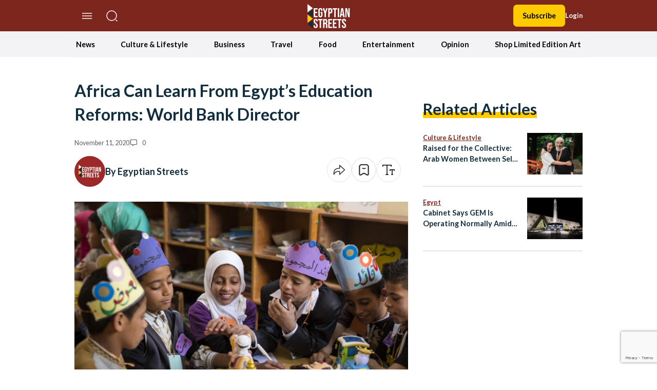

--- FILE ---
content_type: text/html; charset=utf-8
request_url: https://www.google.com/recaptcha/api2/anchor?ar=1&k=6LfN5CYpAAAAANLf_FBzy2l54fKvsVzYWouRQasB&co=aHR0cHM6Ly9lZ3lwdGlhbnN0cmVldHMuY29tOjQ0Mw..&hl=en&v=PoyoqOPhxBO7pBk68S4YbpHZ&size=invisible&anchor-ms=20000&execute-ms=30000&cb=ezojhkedqisw
body_size: 48511
content:
<!DOCTYPE HTML><html dir="ltr" lang="en"><head><meta http-equiv="Content-Type" content="text/html; charset=UTF-8">
<meta http-equiv="X-UA-Compatible" content="IE=edge">
<title>reCAPTCHA</title>
<style type="text/css">
/* cyrillic-ext */
@font-face {
  font-family: 'Roboto';
  font-style: normal;
  font-weight: 400;
  font-stretch: 100%;
  src: url(//fonts.gstatic.com/s/roboto/v48/KFO7CnqEu92Fr1ME7kSn66aGLdTylUAMa3GUBHMdazTgWw.woff2) format('woff2');
  unicode-range: U+0460-052F, U+1C80-1C8A, U+20B4, U+2DE0-2DFF, U+A640-A69F, U+FE2E-FE2F;
}
/* cyrillic */
@font-face {
  font-family: 'Roboto';
  font-style: normal;
  font-weight: 400;
  font-stretch: 100%;
  src: url(//fonts.gstatic.com/s/roboto/v48/KFO7CnqEu92Fr1ME7kSn66aGLdTylUAMa3iUBHMdazTgWw.woff2) format('woff2');
  unicode-range: U+0301, U+0400-045F, U+0490-0491, U+04B0-04B1, U+2116;
}
/* greek-ext */
@font-face {
  font-family: 'Roboto';
  font-style: normal;
  font-weight: 400;
  font-stretch: 100%;
  src: url(//fonts.gstatic.com/s/roboto/v48/KFO7CnqEu92Fr1ME7kSn66aGLdTylUAMa3CUBHMdazTgWw.woff2) format('woff2');
  unicode-range: U+1F00-1FFF;
}
/* greek */
@font-face {
  font-family: 'Roboto';
  font-style: normal;
  font-weight: 400;
  font-stretch: 100%;
  src: url(//fonts.gstatic.com/s/roboto/v48/KFO7CnqEu92Fr1ME7kSn66aGLdTylUAMa3-UBHMdazTgWw.woff2) format('woff2');
  unicode-range: U+0370-0377, U+037A-037F, U+0384-038A, U+038C, U+038E-03A1, U+03A3-03FF;
}
/* math */
@font-face {
  font-family: 'Roboto';
  font-style: normal;
  font-weight: 400;
  font-stretch: 100%;
  src: url(//fonts.gstatic.com/s/roboto/v48/KFO7CnqEu92Fr1ME7kSn66aGLdTylUAMawCUBHMdazTgWw.woff2) format('woff2');
  unicode-range: U+0302-0303, U+0305, U+0307-0308, U+0310, U+0312, U+0315, U+031A, U+0326-0327, U+032C, U+032F-0330, U+0332-0333, U+0338, U+033A, U+0346, U+034D, U+0391-03A1, U+03A3-03A9, U+03B1-03C9, U+03D1, U+03D5-03D6, U+03F0-03F1, U+03F4-03F5, U+2016-2017, U+2034-2038, U+203C, U+2040, U+2043, U+2047, U+2050, U+2057, U+205F, U+2070-2071, U+2074-208E, U+2090-209C, U+20D0-20DC, U+20E1, U+20E5-20EF, U+2100-2112, U+2114-2115, U+2117-2121, U+2123-214F, U+2190, U+2192, U+2194-21AE, U+21B0-21E5, U+21F1-21F2, U+21F4-2211, U+2213-2214, U+2216-22FF, U+2308-230B, U+2310, U+2319, U+231C-2321, U+2336-237A, U+237C, U+2395, U+239B-23B7, U+23D0, U+23DC-23E1, U+2474-2475, U+25AF, U+25B3, U+25B7, U+25BD, U+25C1, U+25CA, U+25CC, U+25FB, U+266D-266F, U+27C0-27FF, U+2900-2AFF, U+2B0E-2B11, U+2B30-2B4C, U+2BFE, U+3030, U+FF5B, U+FF5D, U+1D400-1D7FF, U+1EE00-1EEFF;
}
/* symbols */
@font-face {
  font-family: 'Roboto';
  font-style: normal;
  font-weight: 400;
  font-stretch: 100%;
  src: url(//fonts.gstatic.com/s/roboto/v48/KFO7CnqEu92Fr1ME7kSn66aGLdTylUAMaxKUBHMdazTgWw.woff2) format('woff2');
  unicode-range: U+0001-000C, U+000E-001F, U+007F-009F, U+20DD-20E0, U+20E2-20E4, U+2150-218F, U+2190, U+2192, U+2194-2199, U+21AF, U+21E6-21F0, U+21F3, U+2218-2219, U+2299, U+22C4-22C6, U+2300-243F, U+2440-244A, U+2460-24FF, U+25A0-27BF, U+2800-28FF, U+2921-2922, U+2981, U+29BF, U+29EB, U+2B00-2BFF, U+4DC0-4DFF, U+FFF9-FFFB, U+10140-1018E, U+10190-1019C, U+101A0, U+101D0-101FD, U+102E0-102FB, U+10E60-10E7E, U+1D2C0-1D2D3, U+1D2E0-1D37F, U+1F000-1F0FF, U+1F100-1F1AD, U+1F1E6-1F1FF, U+1F30D-1F30F, U+1F315, U+1F31C, U+1F31E, U+1F320-1F32C, U+1F336, U+1F378, U+1F37D, U+1F382, U+1F393-1F39F, U+1F3A7-1F3A8, U+1F3AC-1F3AF, U+1F3C2, U+1F3C4-1F3C6, U+1F3CA-1F3CE, U+1F3D4-1F3E0, U+1F3ED, U+1F3F1-1F3F3, U+1F3F5-1F3F7, U+1F408, U+1F415, U+1F41F, U+1F426, U+1F43F, U+1F441-1F442, U+1F444, U+1F446-1F449, U+1F44C-1F44E, U+1F453, U+1F46A, U+1F47D, U+1F4A3, U+1F4B0, U+1F4B3, U+1F4B9, U+1F4BB, U+1F4BF, U+1F4C8-1F4CB, U+1F4D6, U+1F4DA, U+1F4DF, U+1F4E3-1F4E6, U+1F4EA-1F4ED, U+1F4F7, U+1F4F9-1F4FB, U+1F4FD-1F4FE, U+1F503, U+1F507-1F50B, U+1F50D, U+1F512-1F513, U+1F53E-1F54A, U+1F54F-1F5FA, U+1F610, U+1F650-1F67F, U+1F687, U+1F68D, U+1F691, U+1F694, U+1F698, U+1F6AD, U+1F6B2, U+1F6B9-1F6BA, U+1F6BC, U+1F6C6-1F6CF, U+1F6D3-1F6D7, U+1F6E0-1F6EA, U+1F6F0-1F6F3, U+1F6F7-1F6FC, U+1F700-1F7FF, U+1F800-1F80B, U+1F810-1F847, U+1F850-1F859, U+1F860-1F887, U+1F890-1F8AD, U+1F8B0-1F8BB, U+1F8C0-1F8C1, U+1F900-1F90B, U+1F93B, U+1F946, U+1F984, U+1F996, U+1F9E9, U+1FA00-1FA6F, U+1FA70-1FA7C, U+1FA80-1FA89, U+1FA8F-1FAC6, U+1FACE-1FADC, U+1FADF-1FAE9, U+1FAF0-1FAF8, U+1FB00-1FBFF;
}
/* vietnamese */
@font-face {
  font-family: 'Roboto';
  font-style: normal;
  font-weight: 400;
  font-stretch: 100%;
  src: url(//fonts.gstatic.com/s/roboto/v48/KFO7CnqEu92Fr1ME7kSn66aGLdTylUAMa3OUBHMdazTgWw.woff2) format('woff2');
  unicode-range: U+0102-0103, U+0110-0111, U+0128-0129, U+0168-0169, U+01A0-01A1, U+01AF-01B0, U+0300-0301, U+0303-0304, U+0308-0309, U+0323, U+0329, U+1EA0-1EF9, U+20AB;
}
/* latin-ext */
@font-face {
  font-family: 'Roboto';
  font-style: normal;
  font-weight: 400;
  font-stretch: 100%;
  src: url(//fonts.gstatic.com/s/roboto/v48/KFO7CnqEu92Fr1ME7kSn66aGLdTylUAMa3KUBHMdazTgWw.woff2) format('woff2');
  unicode-range: U+0100-02BA, U+02BD-02C5, U+02C7-02CC, U+02CE-02D7, U+02DD-02FF, U+0304, U+0308, U+0329, U+1D00-1DBF, U+1E00-1E9F, U+1EF2-1EFF, U+2020, U+20A0-20AB, U+20AD-20C0, U+2113, U+2C60-2C7F, U+A720-A7FF;
}
/* latin */
@font-face {
  font-family: 'Roboto';
  font-style: normal;
  font-weight: 400;
  font-stretch: 100%;
  src: url(//fonts.gstatic.com/s/roboto/v48/KFO7CnqEu92Fr1ME7kSn66aGLdTylUAMa3yUBHMdazQ.woff2) format('woff2');
  unicode-range: U+0000-00FF, U+0131, U+0152-0153, U+02BB-02BC, U+02C6, U+02DA, U+02DC, U+0304, U+0308, U+0329, U+2000-206F, U+20AC, U+2122, U+2191, U+2193, U+2212, U+2215, U+FEFF, U+FFFD;
}
/* cyrillic-ext */
@font-face {
  font-family: 'Roboto';
  font-style: normal;
  font-weight: 500;
  font-stretch: 100%;
  src: url(//fonts.gstatic.com/s/roboto/v48/KFO7CnqEu92Fr1ME7kSn66aGLdTylUAMa3GUBHMdazTgWw.woff2) format('woff2');
  unicode-range: U+0460-052F, U+1C80-1C8A, U+20B4, U+2DE0-2DFF, U+A640-A69F, U+FE2E-FE2F;
}
/* cyrillic */
@font-face {
  font-family: 'Roboto';
  font-style: normal;
  font-weight: 500;
  font-stretch: 100%;
  src: url(//fonts.gstatic.com/s/roboto/v48/KFO7CnqEu92Fr1ME7kSn66aGLdTylUAMa3iUBHMdazTgWw.woff2) format('woff2');
  unicode-range: U+0301, U+0400-045F, U+0490-0491, U+04B0-04B1, U+2116;
}
/* greek-ext */
@font-face {
  font-family: 'Roboto';
  font-style: normal;
  font-weight: 500;
  font-stretch: 100%;
  src: url(//fonts.gstatic.com/s/roboto/v48/KFO7CnqEu92Fr1ME7kSn66aGLdTylUAMa3CUBHMdazTgWw.woff2) format('woff2');
  unicode-range: U+1F00-1FFF;
}
/* greek */
@font-face {
  font-family: 'Roboto';
  font-style: normal;
  font-weight: 500;
  font-stretch: 100%;
  src: url(//fonts.gstatic.com/s/roboto/v48/KFO7CnqEu92Fr1ME7kSn66aGLdTylUAMa3-UBHMdazTgWw.woff2) format('woff2');
  unicode-range: U+0370-0377, U+037A-037F, U+0384-038A, U+038C, U+038E-03A1, U+03A3-03FF;
}
/* math */
@font-face {
  font-family: 'Roboto';
  font-style: normal;
  font-weight: 500;
  font-stretch: 100%;
  src: url(//fonts.gstatic.com/s/roboto/v48/KFO7CnqEu92Fr1ME7kSn66aGLdTylUAMawCUBHMdazTgWw.woff2) format('woff2');
  unicode-range: U+0302-0303, U+0305, U+0307-0308, U+0310, U+0312, U+0315, U+031A, U+0326-0327, U+032C, U+032F-0330, U+0332-0333, U+0338, U+033A, U+0346, U+034D, U+0391-03A1, U+03A3-03A9, U+03B1-03C9, U+03D1, U+03D5-03D6, U+03F0-03F1, U+03F4-03F5, U+2016-2017, U+2034-2038, U+203C, U+2040, U+2043, U+2047, U+2050, U+2057, U+205F, U+2070-2071, U+2074-208E, U+2090-209C, U+20D0-20DC, U+20E1, U+20E5-20EF, U+2100-2112, U+2114-2115, U+2117-2121, U+2123-214F, U+2190, U+2192, U+2194-21AE, U+21B0-21E5, U+21F1-21F2, U+21F4-2211, U+2213-2214, U+2216-22FF, U+2308-230B, U+2310, U+2319, U+231C-2321, U+2336-237A, U+237C, U+2395, U+239B-23B7, U+23D0, U+23DC-23E1, U+2474-2475, U+25AF, U+25B3, U+25B7, U+25BD, U+25C1, U+25CA, U+25CC, U+25FB, U+266D-266F, U+27C0-27FF, U+2900-2AFF, U+2B0E-2B11, U+2B30-2B4C, U+2BFE, U+3030, U+FF5B, U+FF5D, U+1D400-1D7FF, U+1EE00-1EEFF;
}
/* symbols */
@font-face {
  font-family: 'Roboto';
  font-style: normal;
  font-weight: 500;
  font-stretch: 100%;
  src: url(//fonts.gstatic.com/s/roboto/v48/KFO7CnqEu92Fr1ME7kSn66aGLdTylUAMaxKUBHMdazTgWw.woff2) format('woff2');
  unicode-range: U+0001-000C, U+000E-001F, U+007F-009F, U+20DD-20E0, U+20E2-20E4, U+2150-218F, U+2190, U+2192, U+2194-2199, U+21AF, U+21E6-21F0, U+21F3, U+2218-2219, U+2299, U+22C4-22C6, U+2300-243F, U+2440-244A, U+2460-24FF, U+25A0-27BF, U+2800-28FF, U+2921-2922, U+2981, U+29BF, U+29EB, U+2B00-2BFF, U+4DC0-4DFF, U+FFF9-FFFB, U+10140-1018E, U+10190-1019C, U+101A0, U+101D0-101FD, U+102E0-102FB, U+10E60-10E7E, U+1D2C0-1D2D3, U+1D2E0-1D37F, U+1F000-1F0FF, U+1F100-1F1AD, U+1F1E6-1F1FF, U+1F30D-1F30F, U+1F315, U+1F31C, U+1F31E, U+1F320-1F32C, U+1F336, U+1F378, U+1F37D, U+1F382, U+1F393-1F39F, U+1F3A7-1F3A8, U+1F3AC-1F3AF, U+1F3C2, U+1F3C4-1F3C6, U+1F3CA-1F3CE, U+1F3D4-1F3E0, U+1F3ED, U+1F3F1-1F3F3, U+1F3F5-1F3F7, U+1F408, U+1F415, U+1F41F, U+1F426, U+1F43F, U+1F441-1F442, U+1F444, U+1F446-1F449, U+1F44C-1F44E, U+1F453, U+1F46A, U+1F47D, U+1F4A3, U+1F4B0, U+1F4B3, U+1F4B9, U+1F4BB, U+1F4BF, U+1F4C8-1F4CB, U+1F4D6, U+1F4DA, U+1F4DF, U+1F4E3-1F4E6, U+1F4EA-1F4ED, U+1F4F7, U+1F4F9-1F4FB, U+1F4FD-1F4FE, U+1F503, U+1F507-1F50B, U+1F50D, U+1F512-1F513, U+1F53E-1F54A, U+1F54F-1F5FA, U+1F610, U+1F650-1F67F, U+1F687, U+1F68D, U+1F691, U+1F694, U+1F698, U+1F6AD, U+1F6B2, U+1F6B9-1F6BA, U+1F6BC, U+1F6C6-1F6CF, U+1F6D3-1F6D7, U+1F6E0-1F6EA, U+1F6F0-1F6F3, U+1F6F7-1F6FC, U+1F700-1F7FF, U+1F800-1F80B, U+1F810-1F847, U+1F850-1F859, U+1F860-1F887, U+1F890-1F8AD, U+1F8B0-1F8BB, U+1F8C0-1F8C1, U+1F900-1F90B, U+1F93B, U+1F946, U+1F984, U+1F996, U+1F9E9, U+1FA00-1FA6F, U+1FA70-1FA7C, U+1FA80-1FA89, U+1FA8F-1FAC6, U+1FACE-1FADC, U+1FADF-1FAE9, U+1FAF0-1FAF8, U+1FB00-1FBFF;
}
/* vietnamese */
@font-face {
  font-family: 'Roboto';
  font-style: normal;
  font-weight: 500;
  font-stretch: 100%;
  src: url(//fonts.gstatic.com/s/roboto/v48/KFO7CnqEu92Fr1ME7kSn66aGLdTylUAMa3OUBHMdazTgWw.woff2) format('woff2');
  unicode-range: U+0102-0103, U+0110-0111, U+0128-0129, U+0168-0169, U+01A0-01A1, U+01AF-01B0, U+0300-0301, U+0303-0304, U+0308-0309, U+0323, U+0329, U+1EA0-1EF9, U+20AB;
}
/* latin-ext */
@font-face {
  font-family: 'Roboto';
  font-style: normal;
  font-weight: 500;
  font-stretch: 100%;
  src: url(//fonts.gstatic.com/s/roboto/v48/KFO7CnqEu92Fr1ME7kSn66aGLdTylUAMa3KUBHMdazTgWw.woff2) format('woff2');
  unicode-range: U+0100-02BA, U+02BD-02C5, U+02C7-02CC, U+02CE-02D7, U+02DD-02FF, U+0304, U+0308, U+0329, U+1D00-1DBF, U+1E00-1E9F, U+1EF2-1EFF, U+2020, U+20A0-20AB, U+20AD-20C0, U+2113, U+2C60-2C7F, U+A720-A7FF;
}
/* latin */
@font-face {
  font-family: 'Roboto';
  font-style: normal;
  font-weight: 500;
  font-stretch: 100%;
  src: url(//fonts.gstatic.com/s/roboto/v48/KFO7CnqEu92Fr1ME7kSn66aGLdTylUAMa3yUBHMdazQ.woff2) format('woff2');
  unicode-range: U+0000-00FF, U+0131, U+0152-0153, U+02BB-02BC, U+02C6, U+02DA, U+02DC, U+0304, U+0308, U+0329, U+2000-206F, U+20AC, U+2122, U+2191, U+2193, U+2212, U+2215, U+FEFF, U+FFFD;
}
/* cyrillic-ext */
@font-face {
  font-family: 'Roboto';
  font-style: normal;
  font-weight: 900;
  font-stretch: 100%;
  src: url(//fonts.gstatic.com/s/roboto/v48/KFO7CnqEu92Fr1ME7kSn66aGLdTylUAMa3GUBHMdazTgWw.woff2) format('woff2');
  unicode-range: U+0460-052F, U+1C80-1C8A, U+20B4, U+2DE0-2DFF, U+A640-A69F, U+FE2E-FE2F;
}
/* cyrillic */
@font-face {
  font-family: 'Roboto';
  font-style: normal;
  font-weight: 900;
  font-stretch: 100%;
  src: url(//fonts.gstatic.com/s/roboto/v48/KFO7CnqEu92Fr1ME7kSn66aGLdTylUAMa3iUBHMdazTgWw.woff2) format('woff2');
  unicode-range: U+0301, U+0400-045F, U+0490-0491, U+04B0-04B1, U+2116;
}
/* greek-ext */
@font-face {
  font-family: 'Roboto';
  font-style: normal;
  font-weight: 900;
  font-stretch: 100%;
  src: url(//fonts.gstatic.com/s/roboto/v48/KFO7CnqEu92Fr1ME7kSn66aGLdTylUAMa3CUBHMdazTgWw.woff2) format('woff2');
  unicode-range: U+1F00-1FFF;
}
/* greek */
@font-face {
  font-family: 'Roboto';
  font-style: normal;
  font-weight: 900;
  font-stretch: 100%;
  src: url(//fonts.gstatic.com/s/roboto/v48/KFO7CnqEu92Fr1ME7kSn66aGLdTylUAMa3-UBHMdazTgWw.woff2) format('woff2');
  unicode-range: U+0370-0377, U+037A-037F, U+0384-038A, U+038C, U+038E-03A1, U+03A3-03FF;
}
/* math */
@font-face {
  font-family: 'Roboto';
  font-style: normal;
  font-weight: 900;
  font-stretch: 100%;
  src: url(//fonts.gstatic.com/s/roboto/v48/KFO7CnqEu92Fr1ME7kSn66aGLdTylUAMawCUBHMdazTgWw.woff2) format('woff2');
  unicode-range: U+0302-0303, U+0305, U+0307-0308, U+0310, U+0312, U+0315, U+031A, U+0326-0327, U+032C, U+032F-0330, U+0332-0333, U+0338, U+033A, U+0346, U+034D, U+0391-03A1, U+03A3-03A9, U+03B1-03C9, U+03D1, U+03D5-03D6, U+03F0-03F1, U+03F4-03F5, U+2016-2017, U+2034-2038, U+203C, U+2040, U+2043, U+2047, U+2050, U+2057, U+205F, U+2070-2071, U+2074-208E, U+2090-209C, U+20D0-20DC, U+20E1, U+20E5-20EF, U+2100-2112, U+2114-2115, U+2117-2121, U+2123-214F, U+2190, U+2192, U+2194-21AE, U+21B0-21E5, U+21F1-21F2, U+21F4-2211, U+2213-2214, U+2216-22FF, U+2308-230B, U+2310, U+2319, U+231C-2321, U+2336-237A, U+237C, U+2395, U+239B-23B7, U+23D0, U+23DC-23E1, U+2474-2475, U+25AF, U+25B3, U+25B7, U+25BD, U+25C1, U+25CA, U+25CC, U+25FB, U+266D-266F, U+27C0-27FF, U+2900-2AFF, U+2B0E-2B11, U+2B30-2B4C, U+2BFE, U+3030, U+FF5B, U+FF5D, U+1D400-1D7FF, U+1EE00-1EEFF;
}
/* symbols */
@font-face {
  font-family: 'Roboto';
  font-style: normal;
  font-weight: 900;
  font-stretch: 100%;
  src: url(//fonts.gstatic.com/s/roboto/v48/KFO7CnqEu92Fr1ME7kSn66aGLdTylUAMaxKUBHMdazTgWw.woff2) format('woff2');
  unicode-range: U+0001-000C, U+000E-001F, U+007F-009F, U+20DD-20E0, U+20E2-20E4, U+2150-218F, U+2190, U+2192, U+2194-2199, U+21AF, U+21E6-21F0, U+21F3, U+2218-2219, U+2299, U+22C4-22C6, U+2300-243F, U+2440-244A, U+2460-24FF, U+25A0-27BF, U+2800-28FF, U+2921-2922, U+2981, U+29BF, U+29EB, U+2B00-2BFF, U+4DC0-4DFF, U+FFF9-FFFB, U+10140-1018E, U+10190-1019C, U+101A0, U+101D0-101FD, U+102E0-102FB, U+10E60-10E7E, U+1D2C0-1D2D3, U+1D2E0-1D37F, U+1F000-1F0FF, U+1F100-1F1AD, U+1F1E6-1F1FF, U+1F30D-1F30F, U+1F315, U+1F31C, U+1F31E, U+1F320-1F32C, U+1F336, U+1F378, U+1F37D, U+1F382, U+1F393-1F39F, U+1F3A7-1F3A8, U+1F3AC-1F3AF, U+1F3C2, U+1F3C4-1F3C6, U+1F3CA-1F3CE, U+1F3D4-1F3E0, U+1F3ED, U+1F3F1-1F3F3, U+1F3F5-1F3F7, U+1F408, U+1F415, U+1F41F, U+1F426, U+1F43F, U+1F441-1F442, U+1F444, U+1F446-1F449, U+1F44C-1F44E, U+1F453, U+1F46A, U+1F47D, U+1F4A3, U+1F4B0, U+1F4B3, U+1F4B9, U+1F4BB, U+1F4BF, U+1F4C8-1F4CB, U+1F4D6, U+1F4DA, U+1F4DF, U+1F4E3-1F4E6, U+1F4EA-1F4ED, U+1F4F7, U+1F4F9-1F4FB, U+1F4FD-1F4FE, U+1F503, U+1F507-1F50B, U+1F50D, U+1F512-1F513, U+1F53E-1F54A, U+1F54F-1F5FA, U+1F610, U+1F650-1F67F, U+1F687, U+1F68D, U+1F691, U+1F694, U+1F698, U+1F6AD, U+1F6B2, U+1F6B9-1F6BA, U+1F6BC, U+1F6C6-1F6CF, U+1F6D3-1F6D7, U+1F6E0-1F6EA, U+1F6F0-1F6F3, U+1F6F7-1F6FC, U+1F700-1F7FF, U+1F800-1F80B, U+1F810-1F847, U+1F850-1F859, U+1F860-1F887, U+1F890-1F8AD, U+1F8B0-1F8BB, U+1F8C0-1F8C1, U+1F900-1F90B, U+1F93B, U+1F946, U+1F984, U+1F996, U+1F9E9, U+1FA00-1FA6F, U+1FA70-1FA7C, U+1FA80-1FA89, U+1FA8F-1FAC6, U+1FACE-1FADC, U+1FADF-1FAE9, U+1FAF0-1FAF8, U+1FB00-1FBFF;
}
/* vietnamese */
@font-face {
  font-family: 'Roboto';
  font-style: normal;
  font-weight: 900;
  font-stretch: 100%;
  src: url(//fonts.gstatic.com/s/roboto/v48/KFO7CnqEu92Fr1ME7kSn66aGLdTylUAMa3OUBHMdazTgWw.woff2) format('woff2');
  unicode-range: U+0102-0103, U+0110-0111, U+0128-0129, U+0168-0169, U+01A0-01A1, U+01AF-01B0, U+0300-0301, U+0303-0304, U+0308-0309, U+0323, U+0329, U+1EA0-1EF9, U+20AB;
}
/* latin-ext */
@font-face {
  font-family: 'Roboto';
  font-style: normal;
  font-weight: 900;
  font-stretch: 100%;
  src: url(//fonts.gstatic.com/s/roboto/v48/KFO7CnqEu92Fr1ME7kSn66aGLdTylUAMa3KUBHMdazTgWw.woff2) format('woff2');
  unicode-range: U+0100-02BA, U+02BD-02C5, U+02C7-02CC, U+02CE-02D7, U+02DD-02FF, U+0304, U+0308, U+0329, U+1D00-1DBF, U+1E00-1E9F, U+1EF2-1EFF, U+2020, U+20A0-20AB, U+20AD-20C0, U+2113, U+2C60-2C7F, U+A720-A7FF;
}
/* latin */
@font-face {
  font-family: 'Roboto';
  font-style: normal;
  font-weight: 900;
  font-stretch: 100%;
  src: url(//fonts.gstatic.com/s/roboto/v48/KFO7CnqEu92Fr1ME7kSn66aGLdTylUAMa3yUBHMdazQ.woff2) format('woff2');
  unicode-range: U+0000-00FF, U+0131, U+0152-0153, U+02BB-02BC, U+02C6, U+02DA, U+02DC, U+0304, U+0308, U+0329, U+2000-206F, U+20AC, U+2122, U+2191, U+2193, U+2212, U+2215, U+FEFF, U+FFFD;
}

</style>
<link rel="stylesheet" type="text/css" href="https://www.gstatic.com/recaptcha/releases/PoyoqOPhxBO7pBk68S4YbpHZ/styles__ltr.css">
<script nonce="NecUy7iommnS19xG3_-b4Q" type="text/javascript">window['__recaptcha_api'] = 'https://www.google.com/recaptcha/api2/';</script>
<script type="text/javascript" src="https://www.gstatic.com/recaptcha/releases/PoyoqOPhxBO7pBk68S4YbpHZ/recaptcha__en.js" nonce="NecUy7iommnS19xG3_-b4Q">
      
    </script></head>
<body><div id="rc-anchor-alert" class="rc-anchor-alert"></div>
<input type="hidden" id="recaptcha-token" value="[base64]">
<script type="text/javascript" nonce="NecUy7iommnS19xG3_-b4Q">
      recaptcha.anchor.Main.init("[\x22ainput\x22,[\x22bgdata\x22,\x22\x22,\[base64]/[base64]/bmV3IFpbdF0obVswXSk6Sz09Mj9uZXcgWlt0XShtWzBdLG1bMV0pOks9PTM/bmV3IFpbdF0obVswXSxtWzFdLG1bMl0pOks9PTQ/[base64]/[base64]/[base64]/[base64]/[base64]/[base64]/[base64]/[base64]/[base64]/[base64]/[base64]/[base64]/[base64]/[base64]\\u003d\\u003d\x22,\[base64]\\u003d\\u003d\x22,\x22InzCgGE3wqbDtGPCncK7w4TCpRgTw6zCqjg/wp3Cr8OVwpLDtsKmB1HCgMKmBQYbwokQwq9ZwqrDqVLCrC/Di1VUV8Kew6wTfcKzwoIwXWHDlsOSPD5oNMKIw7DDnh3CuiYrFH9Qw5rCqMOYacOQw5xmwodiwoYLw7FIbsKsw5TDj8OpIhDDhsO/wonCkMOnLFPCvMKLwr/CtEXDtnvDrcObfQQrfcK9w5VIw5jDrEPDkcO7N8KyXyLDuG7DjsKUF8OcJHEPw7gTe8Ohwo4PAcOrGDICwq/CjcOBwrddwrY0THDDvl0SwqTDnsKVwojDqMKdwqFgJCPCusK7E24FwpnDtMKGCQA8McOIwqLCkArDg8ONYHQIwonCvMK5NcOITVDCjMOSw4vDgMKxw4nDtX5zw4lCQBppw79VXHY0A3PDu8OrO23CiknCm0fDqMOVGEfClMKKLjjCuVvCn3F/IsOTwqHCiUTDpV4OJV7DoGjDn8KcwrM1BFYGT8O1QMKHwoXCqMOXKTfDrgTDl8OJDcOAwp7DocKzYGTDtH7Dnw9/wojCtcO8P8OwYzpWR37CscKrKsOCJcKqHWnCocKqOMKtSwrDtz/Dp8OfJMKgwqZ9wo3Ci8Odw4rDlgwaHXfDrWcUwqPCqsKuX8KDwpTDoy7Cu8KewrrDtMKnOUrCqsOYPEkbw5cpCE3CvcOXw63DiMOvKVNzw5g7w5nDuV9Ow40DTlrChR53w5/DlG/DjAHDu8KTUCHDvcOgwozDjsKRw6QSXyA3w78bGcODbcOECWLCgMKjwqfCjsOOIMOEwoE3HcOKwqHCn8Kqw7pjG8KUUcKnaQXCq8O2wr8+wod6wq/Dn1HCrsO4w7PCry7DlcKzwo/DmcKlIsOxR25Sw7/[base64]/DiMK4w4U+wqPDpmTCu8KDw4HClgDDlcKLY8OJw48VUUvCr8K1QwcCwqNpw6vCqMK0w6/Dn8OMd8KywqxffjLDucOUScKqXMOOaMO7woPCszXChMK9w4PCvVlYJlMKw7ZkVwfCgMK7EXlMIWFIw5pJw67Cn8OGBi3CkcOQAnrDqsOXw43Cm1XCj8KcdMKLTcKcwrdBwrIRw4/[base64]/CjHzCqcKYw4bDlVp3G8KQMgzCqn3DvDDDoz/[base64]/DqcO6wqzCi8K7wpgafjc2LhF2anTDmDXDs8O7wrDDrsKEbMOww5Y3LmbCiA8yWHvDnlFMeMO/[base64]/CgMKcV3N+dRzCkXDDkMKkEcOraMKUJ0TChMKkTMOYdsKJJcO0w4vDtQnDmVg1TMOKwoHCnDnDgwUowoXDicOLw47CmsKWBlTCvcKUwogdw7DCnMO5w6HDnEDDusKYwrTDizzCpcKZw6jDlUrDqMKPfTvCpMKcwqfDulvDty/DjSoGw4VZLMO8XsOjwo3ChjHCsMOFw5x+eMKXwrjCnMK5S0sVworDuGLCnsKQwopPwpMiOcK2DMKsLMOASR03wrJrBMOJwqfCp37CvDNKwqXCgsKOG8OSw7sEa8K/XDwgwoRfwrUQWcKpBMKccMOiWUZBwrvClcOFB2Q0SEJSM0BSR3nDokUuNMKMasKkwq/Dm8KKQjVJZMOPMg4DUcK6w4vDpgNKwqdqVj/ClHJdR1TDvsOSw6rDgsKrLxvCqkxwBVzCmnLDicKuLHDCrm0Dwo/CqMKWw6/CvRvDmUcKw4XCgMOEwo0Qw5fCu8OXScOvH8KHw6nCscOJOyMZNm7CucOmO8OfwoIlMcKODWnDgMOTLcKODzrDpnnCn8Oaw77CtkjCrsKgFMOmw7vCnBcLKyzCr2oKw5XDqMODR8OqTcKLNMK0w6PDpVnDksOFwrXCk8K8P0VIw6TCr8OswpfCvjQufsOuw4/Cojlgw7/DvsKkw6XCusOewpLDvsOTT8KbworCiX/Di2DDhTksw5dSwqrClEAqwoDDj8KNw67DsUtNGBVLAMOwUMKxS8OKa8KwfiJ2wqBJw7sWwphMDVvDrBI8H8K/AMK1w6gYwo/Dm8KFYEzCmU8Pw6IFw5zCtkpUw4dPwqwddmnDklxjDFVVw4rDscOFF8KxHw7DtcKZwrZmw4TDhsOoBMK7wr5Ww7kOeU5Iwo1POHnCjx7CnC3DqUjDijDCgEFkw7/[base64]/VsKtwqxKXVEpQTFXJwHDncKowrJCE8KXw4ciYsK/WU7DjwXDusKrwqHCvWRaw7nCvR4BHMKPw6TClER4KMOpQl/DjMK8w7LDr8K2FcOWIcOAwoLCjBXDqjhSNTLDssKNBsKgwq/DukfDh8K/w613w6jCu3/DvE7CvMOBXMObw5MuecOsw4/DkMO1w5FFwqbDi0PCmCtxQhEZNV9ARsOHRiDClgbDtcOewpXDjsOsw6QNw4vCsQJawqp3wpDDucK0Zz4SHMO4WsOdf8OdwqDDkcKew6rCi2HDpiN/[base64]/CpcOQZG3Cn3Vmw7nCoyw/wq4QC1bDtBp9w4ERCQHDmxbDqGbDs1FrDFQSAMO/wolzHcKXPSnDpcKPwr3Dt8OyTMOQQsKewp/DoR/DnMOkSWcBw4fDkzPDhMKZOMOKHMOEw4LDisKDLcK4w4zCscOAPsOlw4nCssONworChMOTfwpYw4jDpgzDu8Kmw6Bic8Kww6NJcMO8I8OABmjClsOUGMOVYMOcw40gacKqw4TDlFRTw48cCAhiOsOKQSfCgmQEAsOwf8Omw7PDuwTCnU7Dj2gQw4HDqWgQwqTDtAJnJT/DlMKJw7pgw6NwPDXCrWFEwr3CnFMTNELDtcOow73DmjFgI8Kqw5Qcw5XCl8OEw5LDicKJBcOzwqATHMO0T8Koa8OCbHgHw7LCqMKBacOich13JMOINg/DkMOJw6speBPDrVvDjBPCgsOXworDriXDpjzDssOXwqs4w4IFwoonwpTCmMKewqvCpx4Dw6xBQnnDm8KNwqJ2RlkLfDhsWl/DksKyfxY9PgJTQsOfL8OSFsK9fDDCrcOpLTfClcK8fsOGwpjDsgt2Fw4Twqc6Z8O2wrLClTVjLcKkagDChsOOwq9xwq87DMO3ARHDtTbCjiMww4Epw5HDqcK8w7HClS0TAnJIcsO0OMOKI8OTw4TDlXlgwq/[base64]/w64ww7RjLMKZw419WsOrAcK7wpJ4wo0hYTQ7w6TCr1o9w7h7D8Kew7k8wozCgHLCrTIXWcOzw7ZRw6dyXsK8w7zDpCnDlwLDjsKzw6bCt1oWQ2d4wp/CtAEbw5PDgjXCrlPChH4swplFXcKiw7kmwrt0w6U+JMKLw6bCtsKywp9seE7DhsOyCyAgD8OYT8OcFlnDoMOuDMKOBgJaU8K1a0DCsMOWwoHDncOFCgrDtcOzwojDsMKyJh0Zw7XCv23CtXQ/[base64]/[base64]/[base64]/CtTrDksOuFMKtwpEDwrrCrMOYwqTDr8KQf8OEw6rCv3QBYcO8wp7CgcO8KlDDjmssHMOiBShpworDrsO3W1DDhnI4XcOXwo1zflxBf0LDucOqw6hXYsOINWHCnT/[base64]/CuMO1wq7CoDrDpC/DlcOvEMO8wojDjGnDrUHDk2vClF4Gwq0xZMOfw7vCisOWwoI0wo/DnMOYaQBYwrxsNcOPY2BVwql4w7vCvHRbaEnCqxvChcKfw4hrU8OVwqwWw5IMw4DDmsKpC1tZw6jCkXQXLsKPJcKDGMOLwrfCvQwabsKwwo/[base64]/BDrClmUqEHnDrQE1w6rCijRtw67CssO2W3jCm8Kzw5nDtxsgK2Q5w5x1EGXChGY/wrfDlMKbwqbDvRLCoMOhMDPCk27CggplSw5jw5AmEcK+N8KEw4rChjzDsVHCjkZWbiUrwrMBWMKIwqRnw60FelJCLcO1e1vCjsKRfkAcwovDmjjCp2fDjW/Cr25fG0cPw59iw5/DqkbDv3PDqsOjwpEQwrPCsR0zKFQVworDpyJVByhHQzLCtMO5w68dwph/[base64]/DjwZmZF5Cw4pYPsONwrwEDhzDlhnCgsOAw5/DtcKZw5jChMK5OXPDtMK9wr7Cik/Cv8OeHyjCvcOnwrLDo1PCkSMiwpkGwpTDvMOJWSdQIGXClsOPwpzCnsKKf8ORe8OfFsKaVcKEOsOBekLCllxdI8KFwojDncKGworCmX8DEcKlwoPDjcOVQFYcwqDDqMKTEFTCtV09cgHDnT0YUMOsRR/DjFAyTHXCr8KhegrDq0MtwrYoOMOzfMOCw7HDr8OQw5x+wrfChmPCncK5wqjCn0AHw4rCtsK9wpE5wpB1HsOzw40nL8O+T0cbwo3ChsKzw65iwqNNwp7CvMKtQcK8FMONPMKFBcKZw5UQKxTDrU7DicO4wpsPT8K5Z8K1DXTCucKCwpE2wp/CghvDvWTCtcKbw5ZPwrAIXcKLwpnDkcOaB8O9UMOzwrDDuT4OwpMQXkJMwpIKw50WwpMqYBgwwo7DgTQccMKnwq1jw4bDoiPCkz9seVfDgl3CssO/wrxtwqPCsj3DncOcwo/Ch8OyfARTw7PCscKgX8Kaw4HDnQzDmEDCssOKwojDqsKLKznDnTrCoQ7Dj8KiBsKCTHp8Jl0xwo/Dvg8ew7zDmsOqT8OXw4nDs08zw4ZUaMK1wrREEhdIJw7ChH3Ch2l1QMO/w4onQ8Kwwq4AQQDCvWMKw5LDjsKQI8Khe8KyMsOhwrLDm8K5w6lswqNMf8OTR1PDo2NLw6LDvxPDixAUw6gWBsK3wr8zwonDm8OGwoNbTD4Fw6LCs8OuPC/[base64]/QsO3YcObwp9vw4LDpiA/w5fDiMKwZx7CqcKKw5x3wr7CvMKQJ8OrWFHCgQ3DvDfCrFXDqR/DvCwSwrVKwpvDtMOhw7gQwqA5OMOlDjRDw6vCpMOww6DDnUFKw4I8w7TCqMOgwpxzQnPCicK+YcO1w7Q7w6LCq8KiD8K/Ln5Rw60IfF49w5/DmlLDuwDCr8K4w5Q0NFfDpMKHJcOMw6RvH1LDh8KreMKvw5LCvMOTcsKIAzEiR8OYDBxWwqvCvcKjT8OqwqAwBsKxWW8BV3h8wrFEJ8KUw5XCnizCqB/DpRYqwoXCo8OPw4zDtMOxBsKkeyAuwpA8w40JXcKKwoh8KgE3w7hVfQwVKMOKwo7CucORXcOBwpLDiQrDgTjCuSHCkGd/[base64]/DhcKREcKEw5XDtFsbWkHCnFPCk1jCq8OrOMKzw57DmC7DqjTDhMO8RGYWUsOYHsKVYlgpKxsMwrPCrGVewovCp8KdwqhJw7vCpMKNw5QIGUg5BMOKw7HDtzZnBMOPYBQgBCwcw5AADMKQwrfDqDxCPllHFcOmwq8gw4IcwqXCssO4w5IjcsO0QMOdOy/DgcOsw7ZnZ8KzBit7eMOzBivCuDwnwrxbKsOxG8KgwpZ/TAw5ZcK8PRfCgT99Ri/Cj2jCvDhyaMOkw5/Cs8OTWHhuwoUbwpdIwqt7eQlTwocjwonCogzDn8KpG2Q8FMOAFDwtwqgPQnEHICICdyc+FcK0DcKXN8OxJgbCghbDgGhEwqYkCSk2wp/Ds8KSw4/Du8OpeVDDlj1dw6FTw5ETVcOAXALDuXJzMcOGGsKTwqnDpMKWCypEOMOka3BUw5vDrXw9aD9cZHVJJ2dhc8O7WsKEwrVMEcO/AsKFOMKlAMOkP8OlOMK9FsOhw68GwrFAUcOSw6ZHTRE8NkV2H8OLZz1rBlItwqjCisOnw7dKw6VOw60ywqJXOAN/[base64]/DmcOSwpDDg8OSw7/CgcOIw6wMHztrNC/Dm08Wwrk1wpR9V1dgMQvDhcKFw5DCunbCu8O2MijCvhnCocKdPsKlE0TCpcOfDMKOwo5xAHwkMcKRwr18w7nCgSdUwoDCrMKZFcKOwrYfw681E8OuJS/Cu8K7I8KTF2pNwq/[base64]/[base64]/CuMKNw6fCohvCkzXDiRjDm27CpzjCosOTwonDt2fCmHhlUsKUwqbCny7CrUDDi3c/w7VIwpLDpsKSw5bDqjk3Z8K2w4jDnsKrV8KLwobDvMKkw6/[base64]/Cs1zCrzFuwqvDqxUscVAqQ8OFCXbCqMK8wrrDhcK9S3TDkhwzOcK5woEVWVfCk8KCwr5ZOm0dZ8O5w6jDgTDDt8OawqULXTXCoEpOw4dJwqJmKsOQLR3DnEPDr8O7wpRiw5sTNz/DqMKISTDDvsO6w5DDiMK/eQdIIcKrwoLDo04PUkgTwoI+LjDDnnXCj3pVCMO6wqAYw6nChS7Do2TCmAjDs3TDiAHDkcKRb8KIXRwWw64/OTk6w4Qnw5tSKsKDBlIlU3BmHyUvw63CsXbDkRfCrMKGw787woAbw7PDhsKkw5RyUsKSw5/DicORHAbCsWbDv8KZwpUewosuw7UfCUzCq0NJw40NaQXCnMOkBsKlQE/DqVMyIsKJwrxkTUk6McOlw5XCoQk5wqXDkcKmw7HCn8OUDRoFe8OJwrnDocOXcAPDkMOFw7HDhQHCncOewofCpcKzw6tDHzDCnMKkBsOgfTLCusOawprChi5zwq/Dh05+wqXCrAUVw5vCvsKwwo5xw7oaw7HDocKobMOawrfCqQJcw5c3wpF8w6PDt8Ktw5UMw6JwAMO/MTnDmH3DocOlw6cZw4IDw4Uawo8MVRZqUMKvPsKCw4FZK07DsxzDhsOLUCMqDcK+O15Tw60Uw5HCi8OPw7TClcKQKsKOWcOVX3vCmcKGJ8Kjw6LCmsKBDcOxw6bDhFPDuSzCviXDiC8fHcKeIcOkQWTDl8KkMHwIwp/CsDrCqToDwonCuMOPw5MGwrfCp8OYPsKVPMOCI8OWwqcYOCDComodfRrCncO/dAITHsKdwphNwoMQZ8OHw7B/w5tpwr5pe8OyIMKBw7tBdwl8woB1woLDqsO6ccOwQyXCmMOyw4dVw73Dm8KvWcO3w73CuMOmwoYiwq3CjsKgPBbDiDMdw7DDucOHdzFrf8OEWFTCtcKuw7tewq/DlMKAwrJJwrfDkkl+w5dwwqQTwr04bB7Cr3fCumvCrVbCv8OydU/Cqm1+esOAcB/ChMOWw6QRBhFNVFt9PsOhw5DCvcKhMFvDjxQCE28+dXrCvw1fXWwdTQ0EfcKhHGfDrcOCAMKlwoXDk8KZWksLRSTCpMOEf8Kuw6nDjh7Dj23DvsOCwozCmiFOBMKWwrjCjBbCu2jCqsKDwp/DhMOKXBd1Iy7CqFoIUGFnKsOpwpLCpm5tS3F6bwPCh8KXQsOLe8OCFsKMMMOrwqtuLQ7Cj8OGOkHDs8K/w5kUE8Orw6psw7XCrm9ewr7DhEg3BMKqTMO7RMOmfErCvVPDsQplwo/[base64]/DpMOJw7LDmMOlJMKBER8JdHgAw4DCvUxnw5nDvsKTwodlwrhJwqbCrijCrMOPW8KzwpR2dB8cI8OawpYkw47CgsOGwopMLMK5CMO/QE/DlcKGw6jDvw7CvcKRI8OUfcOHLGtiUicgwp17w6ROw6/Dmx7CpAYzOcKoZzDDq0gJQcOmw5LClFxfwrbCsx55AXTDh3fDoQRLw6BNJ8OdSRAiw40IIBtzw6TCmDrDhMKGw7JGN8O9IMO6E8KHw4sWKcKjwq3DjsOQf8ORw63Cu8O9PwzDh8Kaw5ogBXjCnhHCuAo9OsKhR3M1woDCs1PCkcO6MGjCjFlhwpFOwrTCvsKcwp/CpcKiahjCtV3Ci8KLw7rCgMORXsOCw6o4wpPCpcKHAmE6axI7CMKXwofCrEfDpwvChBU8w5IiwoXChMOET8KPQi3Dg0oyT8K7w5fCsxlyHVclwqDCvS1Uw5lldGXDgTzCgkYFOMOZw5zDgcK1wrkoDEHCocOMwoDCi8OSMcOZasOFLsK1wpDDhnjDoxLDl8OTLsOcGi/CuQ5SDsOFw6g1BsOFw7Y0O8K5wpdYwrB/T8O2w6rDnMOeZxdxwqfDrcO+J2rDu1fCvsKTBBXCmG9QI2cuw77Cl2HCgyPDv25QQknDrWrDh29LeykAw47DqsKeTh3DiUx5UhxmS8OEwoXDlXhdwoM3w5knw7MfwpzClsOULw/DuMOCwp1rwpzCsm8Ww4QMEXQMEHjCrGjClGIWw514cMOZCiUAw4XCj8KKwoXCuT1cJsOdw5IVb1YowqXCmcKRwqnDmMOYw7fCi8Ojw5fCocKjUHFJwp/Ckw1XCSfDm8O+K8ONw5nDp8O8w4Zvw5LDpsOow6PCt8KdHzvCkCh/w6HCpnjCqnPChsOzw78NcsKOVcKuD3nChRU/w4DCisO+wpBtw7nDtcKyw4XDsQsyBsOLwrDCu8KKw5Jvd8ONcUrCgsOLAyPDpcKIXsKed1R+fFMHw416e1xCUMOJYcKtwrzCgMOaw4JPZcKJS8KZNTt5EsKgw6rCs0XCiFfCnWfCjlN/K8K7eMOLw7xew6g/w7dJAzvDncKKawrDncKGX8KMw7pRw4FNCcKQw5/[base64]/DqE9Hw6HCmF7DkV3Cs8K/w4LClgpnD8OQw65OdT3Cp8OuCS4Zw4YUC8OtZBFbHcORwq1qC8Kpw6DDjHPCiMK5wo8Uw7wlOsOww7h5LWAfWhN9w4c5YSPCjGMiw5rDlMOUUDl0McKAF8OkSRBZwqvCj2pXciFxI8KDwo7DsjB7w7dyw6FkB2/Dh1fCt8KCEcKuwoDDhMOKwpnDgsKZBx7CusOrbDXCm8O0woR4wo/ClMKTwpl4QcOPwo8TwrEMwrzCj0w/[base64]/CiR0cwoc/w6tFNMKewqvCs8Odw4fCmsKuRB4OwpfDrMKlUSzDjMOkw6ogw67DvMK4w5RId3nDu8KBIAnCrcKPwqxxSz15w4ZiHsORw5/CkcOYIVspwpQUSMO+wr1uIiVBw7tESEzDscKESA/DmXUpcsOVw6vCu8OXw57CosObw6Jxw4vDocK0wpdCw73DlMOBwqDCucOFdhc7w4bCocK7w6nCnzhBAD8zw4jDg8OpR2rDhGXCo8OFU2jDvsO4YsOEw7jDm8OVw63DgcKnwqVDw6UbwoVmw4LDgGPCn03DllTDsMOKw5vDgS8mwptTSMOgP8KaMcKpwr/Cs8KLKsK2wolbaHtAfcOkOsODw7IDwqFGc8Kkwrg4cyl/[base64]/CnRjChC7Dplw7w4rCicKJOioXw6wAP8OOwo83I8OSRGhhXcOwNsODa8OwwpzCmW3CqlUTEsO0PDPCmcKAwoLDkmRmwrd4IcO5IcOiw4LDpB1uw63DhXdEw4zCjcK9wqLDgcO0wrbCpXzDgjJVw7PDig/Cm8KsYVo5w7nDjMKVLFrCuMKHw702DkfDhljCusK8w6jCuyokwovCnhrCu8Krw7IgwpwVw5PDkhMMNsK7w7LDt0QlD8OLMMKteiPDpsKcESvDkcKcw6k9wowyOjnCqsK7wrBla8OZwrg9R8OIT8OiHMO3OSR+w5AYwoVcw7PClFbDv03Dp8OawqjCr8KgFMKOw6/CtiTCicOIWcOfa2gxMwAfPsKTwqnCtBlDw5XCsEzDqiPDnQZXwpfDqMKfw49MbXI5w5bCr0HDlMKCAl50w4FHYMK5w5sKwrRzw7bDsk3DkmYMw5V5wpMAw43Dp8Oqwq/DkMKFw6EmOcKKw63CmyTDp8O2Vl/[base64]/woDDuWl9TcOsKsKNIsOnNcORJS/Cu8KgwpkKTx/[base64]/DpyHCpXTDrg7DvkQhDk8dNBrClcKjNmcuw7HDvcKWw6dhfMOiwolXSArClEk2w5/Cu8OBw6PCvGEAeyHDlHJ/[base64]/DjcKfwozDkcKYw4jDuiUiw6sZXsK0EnPClz7DrGoFwqAke3NHFMOvwqcSAQg8JXrDsyHChsKKY8K+Mm7CtThtw59ewrXCrE5Mw4QtZgDCncKhwqNww5nCosOkZgc5wqPDhMK/w5pbAMO5w7JCw77DpsOBwrc7w5J5w5LCm8OKLQDDlkDCjsOhZEx9wp5KC0vDssKrK8K0w61kw5ltw4HDkcK7w7d8wrDCucOowrHCiGtaaAXDh8K2w6XDsWxCw7NwwqXCvURlwrnCkX/DpcKnw4JWw7/DlsOgwpcif8KZAcOawqjDhMKjwqgvd1Mww4pyw7/CsALCpGYSTxQ6LjbCnMOXScOrwqt5UsO6d8KyFSpFesO/DEouwrRZw7EGS8K2U8ODwobCpFrCvQ0dHcK4wqzDqhoDdMO6B8O3d1obw7HDmsOoH33DvcKJw6IRchXDm8KQw5VLb8KiTE/[base64]/Dm8OPwqDCpMKiw6F4wofDtBkRXn3CmBrCpF58XX/DvywpwqbCjTcgRMOPAHoVWMKCwoDDiMOHw4/Dv0E/[base64]/wrRjworDrFBBwqMZw4rDtUdJwp0eHnfClsKsw6sMNlQvwp3CicOmNGlMOMKiw4pEw6lgVyRjRMO3wrU/HUhMUxExw6BHTcKfwr9KwpcywoDCnMKWw4EoHsKGbTHDucKKw6XDrMORw7ZuI8OMdMKNw6/CnRlXJcKEwqrDtMKBwpI0wozDhAFKfsKmWFAiCcOjwoYiNMOYdMOqG2LCm3t/E8KWTHbDgsOSUXHCosK8wr/Ch8KvT8Ozw5LDj1TDg8KNwqTDgz3Di0rDjcKBS8K7w7kQFh1uwrQBCxw3w4jCucK4w5rDjsKKwrTDnMKcwoYOU8Kkw6DDjcOhwq0MdzLDsEAaMEMTw7E6w6xHwo/CiwvDvX0oTQjDu8OdCHXCsSPDrcKrISPCk8KAw4nDt8KjPmtbDlhSCsK7w4IKBDfCoF58w5HDimlmw5Z/wpbDr8OSGcOVw7fDu8K1Mn/[base64]/DnMKfej5lAx/Co8Kjwq80wq4nFcKpWsOywojCncOGYGpvwpxJdsOBHMKzwq7CrWR/bMKqwpE9Rx8dAsKEw4vDnULCkcOOw4HDkcKbw4nCj8KcPcKzZzssQ2vDlcO4w6YpNcKcw4/[base64]/CucK6wqvCicO1BnFgwoV3UywwRMOlcTjCsMOTbsKDaMKtw7/[base64]/DpMKEwpjDkcKGwr/CgWzDjcO0Ki/[base64]/[base64]/[base64]/[base64]/DlsKYwrRyw5DCmDk7JWNUd8Ktf8Kaw7QMw4xUasOrRG9ewr/DiHfCtXXCicKUw4nCtcObwrkcw5p/[base64]/CicKQw5rDhxLDksKyw40cKsOuUcOuSMKbwqdMw7rDjU3DlAXCuW/DrRvDgTPDmsOEwqJ/w5TCvMOAwqZrwrJTwqkbwpgUw5/DoMKqaEXDqBvDgCvCv8O2J8ORGMKRV8OjR8OaXcKhEh4gYA/CuMO+CsO8wpYcA0YgH8Kww7xNPMKvFcOxDcKdwrvDj8Oywp0AXMORDQbDqT/DnmXCvHjDpmdgwo8QZXMFdMKKwqnDrz3DunAKw5XChEfDvMOwV8KDwq5RwqPCuMKYwqg9wqPCl8Kaw7xHw5NOwqbDvMODw5zCpzbChBLCicO0KWfClMKoIsOVwoLCpH7DjsKAw7Rzf8O8w68VL8OxVsKkwpQ4csKAw7HDu8OKXhDCmG/Dp2AewoAic1NOBRrDh33CnsOQJzFMwos4wpd1w7nDh8KGw5QiKMOaw64zwpg8wq/Csz/Dum/DtsKYw7rDv3fCrsOuwozDoQfDhMO1VcKWPAbDnxrCoFvDtsOmMFx9wrnDnMOYw45YeCNDwqHDtVzCmsKlUTrCpsO6w7XCv8KAwpPCkcO4wqw8wqvDv03DnDnCvUfDqMKhLR/DocKZAcK0bMKmDVtFw57Cll7Dlj1Sw7LCjMOJw4ZhL8KFfChbKMKiw7gJworCn8OaOsKEIhwgwr/DnVvDnGxoAhnDmsOrwrpBw7wJwqrDnE/CrcOBQ8Oowr0AGMObAMK0w5LDkEMbJMOzY0LCgA/Diz0WWMOuw6TDkFovJsOBw7wTGMO2RQXCm8KhPMKtVcOVNSXCvMOXCMO6F1Mwe0zDssKfIcOcwr1nDHRCw5YDRsKLw4rDh8ORFsKlwoZeQVHDiVTCu0RIbMKKMcOUw4fDjC/[base64]/Dmi4WwqPDmcKBw5/[base64]/w4PDvsK9wqDCp1RfWSZEB8KCLkoTwpl9f8KCwrMxNFBPwpnCpBMlOTxrw5jCkMO/XMOSw6dSw7Vaw7QTwoXDklJJJz5VBzlWPWnDo8OPaCgAAUHDuWLDtB/Dn8KREwFTNmQpa8OdwqvDmVpZJDRrw5XCg8OhJcO/w58LccK6Z1gLIQvCosK5AhLCoBFcZMO6w5LCnMKqHcKgBsOSIRrDj8OfwpnDgTfDr2R+UcKswqTDr8Ohw4hHw50Lw77CgU7Dpmx9HcKQwoDCk8KKDDl/csKQwrt4woLDgXjDv8KMT0Evw7Q9wpZiV8KZRwIJesOFUsO9w5/CrRxuw6xVwqLDgn8GwqAiw73DjcKYVcKvw5vDiwVjw4NLGiwGw4nDocKfw4/[base64]/TTEGwpTClsOAwosnRwvCksKew5Biw63CosOxP8OSfWBMwrzCncOKwrJ4wpTCuAjDgzATKMKgwroxQWooE8KlYsO8wrHDl8KJw4fDrMKfw5RKwqLDtsO+IMOAU8ODZCTDt8Onwqdlw6Y/wpATHgXCoTXCghxaB8OBCVLDjsKuA8K5XCvCg8O9RMK6XkbDosK/Yz7DsUzDuMOmHMOvHx/DkcOFfUs7LWpVecKVDD0Lwr1LBcKnw792w53CnXo2woXCisKPwoLDrcK4FsOEVB0heDYybgfDjMKxNVt6J8KXVXLCg8K8w73CuWoyw63CtcOIXGsqw6wGd8K8fsKVXRnCisOHwrsvDVfCmMOWMsK8wo0AwpDDhUjCgDLCizMKw7VAwofCi8OUwrosAk/[base64]/BMKVTcOHPFPDsj7CjDZhwrLCoWPDqgLCqz9tw4ZPZCgYDsOjDMKtNWxoICICQcOOwpzDrB/DjcOiw5/Dk1/CicK6wq4yHEjCpMKRIsKQWG1aw4Z6wonCusKEwqPCrMKxw41lUsOBw41Qd8O8OWplcWbCmHXCj2TDusKFwqfCjsKCwo7ClwpTEMO9YSvDvsK0w7lVJHDCg3XDuFvDgMK4wqPDhsORw4BOGlLCvBrChVlbJ8O6wqnDinHDu1XDqnkxBcOLwoguJQgKP8Oywrcxw7/DqsOgw5N2wp7Drgo5w6TCiA7Cp8KJwpxTYUzCvzLCglrCszPCuMOww4FKw6XClmArU8K8UyjCkyVRAlnCqxfDpsK3w4XDvMOsw4PDqiPChgAUQ8OCw5HCksOuP8OHw45owpzCuMKTwpdTw4ofw65kAMK7wp8RacO/woEsw4QsT8K1w6Njw7zDkghEwpvDusO0QCrCpCs/OjvCgsOuTsO+w4fClcOow5ASHVPDkMOTw5nCucKlYsO+BVvCrH9pw7tzw7TCp8OVwp/CnMKqR8K+w6xTw68/[base64]/CjjwewpFNw61iwpHCoMKxDkXDqEpIECUvSB1LFcO/w68qQsOCwqVnw4/DnsOdHsKQwpdvHwElw5heAztmw6oQL8O1LwMxwrvDoMOxwpdqScKuT8Olw5vCjcK5wqMkwonDl8KlBsOhwqrDjmHCgjojU8OlPUPDoEvCu0p9YlLDq8OMwqAxw4YJdsOWQXDCjsOlw7rCgcORHFXCtMOkwoNPw41QGGx7RMO6dwo/wr3Co8OibCk3WnZmA8KJU8OLEBfCmhs/[base64]/ChMO6w71xHA3DusKPw6XCt8OgwozDrsOLwr1XA8KtJy1Vwo7CicKoGgPCqEY2WMKKJUPDgMK9wrB+GcKvwqt7w7bDtsO3Ci4Sw4bCvsKvPUQrworDswXDiRLDpMOcCMOwPicJw4fDuiDDtmbCsjJjw41UNsOZwobDmRFBwol/wowuTsOmwpopPH7DoSLDncKJwqpdCsKxwpRNwq9Ew7tgw6t6wqMrw6fCvcK2EUXCuzh/w5AUwqXDvnnDvVZhw6Fqwrhhw5cAwpnDoisNbsKwV8Obw6fCuMO2w4lzwqLDp8OBwozDoj0Lwqg0w4XDsQbDp1TDpkLDtVzCo8O2wqrDhMOPfiFiw64Yw7zDmGrChsO7wpzDml8HEHXDrcK7TlELWcKndSRNwp/CoQPDjMKcDHnDvMO5CcO4wo/Cn8K6w4HCjsKNwr3CslRawoQvOMO0wpIbwq0nwpHCshrCksOdcCDCi8OudWvDo8OpIiFNLMOKFMKdwpfCn8K2w4XDk0BJD1PDrsK5wrtBwqXDhGLCm8Kyw6/CvcOZw7Euw6XDoMOKGivDuSQDFSfDonFdw4QGZUvDrWTDvsK7bSbDksK/[base64]/Ch8K9w4pMbMOFJcKpw5Z6w4MLwrTDj8OEwrkaQ2rClcK8wpMCwr8xM8OgJMK+w5PDqQQadsOkIcK9wq/DncOPcnxmw6/CmV/DvC/Cr1BGOBx/[base64]/DucOKDTLDpUR2w7jClcOLwq4Yw5xHfMKMbxQqM2ZTF8OfG8KSw618VBnCv8KFUVnCh8OFw5TDncKrw7UJbsKnLcOtCcKsZ0slw5IkMSHCsMKww6IQw705fA1vwoHDlg3DpMO/w7Urwp1RFcKfNsKPwpQfw44vwqXDhzjCr8KcEhpkwpjCsQ/DnGjDlW/Ch1PCqQrCrcObw7Z8esONCHZ2CsKTd8K+GzMfCivCjifDqMOtwofCtGgOwpoOZUYhw6AywrhxwrDCpH/DikxXw40TY07Cm8KOw4/CjMO8NAh+YsKNP0gkwodLSMKzRsK3UMO9wrJnw6TDiMKEw5lzw49ySMKmw5TCoGfDgDN9w5zCv8OuZsK/wqdNUljDkTTDrsKZPsO4DsKBHTnCokQdGcKOw5nCmsOPw41Hw5zCkMOlBsO0EWBTPcKgCix1b1bCpMKyw7YCwqvDsDHDl8KDdsKqw5wHacK0w4jCrsKfRy/[base64]/TQclw4BEGMKZw6zDjRTCnGvCpMKbBxLDosKiw7DDssKnNXfCv8OUwoI1RHLDmsKNwr4Kw4fCiBN3E3LDmxXClsOtWTzDkcKKfFdUPMOVHcOaAMKFwqtbw6rDnR4qBMKXJMKvGsKkKcK6QyTDtxbCkBTDusOTK8OcJ8Oqw6J9eMKkTcObwo56wqocDVcbTMOFdy7CqsK/wqHCusKNwrHDp8OONcKyMcOEL8OyZMOpwrRJw4HCjQ7CijpSZW3Ds8KtfWDCuzc6cD/DrkFVw5YLFsKZDVfCq3E9wrQuwqzCuRTDqsOgw69Iw7svw51cIzXDtMKVw5lHQl54wp/CqS/CvsODLcK7WcOyw4bDkwtUA1xBKmrCg1TDk3vDmGvCowoqYg0xYcKACzvDmUbCiHTDncK0w5jDs8KhOcKlwrwdEcOHK8O+wq7ChH7DlxFAPcOawo0bHmJiQ3ovPcOEWDbDmMOiw4Qlw7RWwrRnDCHDhAPCrcOJw5DCkXozw5TCmHJDw5zDjTDClxQ6Cw/CjcK+w6TCvsOnwqghw6HCiiPCmcO4wq3CrF/[base64]/CkMOvw5Z/w7vCisOuw6vDvsOWDG5EwqdoAsOQw7DDnQjCpsOYw609wppJMMOCE8K6UnXDv8KnwoLDuA8XMCMgw6k0VcKrw5LDvMOkdktBw5BSAMOcdFnDj8KVwp9jPMOgdgrDqsOJWMK4Lmp+V8KECHABPzFrwoLDuMOfNMOMwpdjYAvCpFvDh8K/ZTNDwpsGPsKnMF/[base64]/CqcO3w6LDlMOmAcK7AcOXw4bCuw/[base64]/Dv8OFOUB8wrUZeDdLdsKKwq3CjMOLRU/CtSwBSgAIJSXDtQIJdhbDm1PDqjZJA13Cm8OqwrvDk8KkwobCo1M6w5bDucKEwpM4AMOcdcKGw5Ajw6t6w4rCtcOUwqdECmRtV8KMTyEVw4V4wpJzaAJYdhzClirCucKVwp5TOnU/wpfCr8Oaw65yw77Cv8OswpEDWMOub3zDriAPUGbDil/[base64]/[base64]/[base64]/DnmRYZEXCocOIcsKMw4/DtgjCgMO4w7jCtcKfW3RTQ8Kwwrc2wqXCtsKswr/CpRTDjMKJwrIuaMOwwpV/OMK7wptrf8KFW8Oew4BvAMOsIcOlwpfCmGM0w6hCwposwqgeRsOzw5pVwr4Vw6tFwpzCksOKwroFBkHDgcKdw64JVcKkw6gWwqYtw5nCnUjCozxUwqLDjMOtw65Ow5MzCMKYYcKaw5DCtUzCr1LDiHnDo8KYWcK1ScKtO8KOHsOvw4xzw7nChMKuw4/CncKEw7nDrsO/ZwgNwrtYX8OxXTfDucKUSQ7DpDIxUMOkDsKEeMK0w6Zkw6AFw6J8w6F3PV0RY2rCq3wSw4PDmMKkcijDjgPDl8O4wq5PwrPDo3rDr8O1AsKeND0IA8OOTsKJHgHDriDDggpRIcKiw6/DjsKowrbDjBTDkMOVw5PDv2HCrxldw50Qw70LwoZkw5vDi8Kdw6XDi8OkwoIkcx0vJH/CpcKxwrkFTMK4d2UNw5kgw7jDocK1wqs9w4lGwpnCsMO4wpjCq8KPw5ZhCl/DplbCmjYaw68lw4dMw4jDukYUw6NeVsO5S8OVwqPCqxFQesKkesOFwr9mw4h/[base64]/w5wNwrLDlwDDvMOowrrDgMKONsOhw7Fsw5zDpcOgwoEFw6DCoMO9NMOkw4BUBMOpehMnw47CpsKOw7w2CnfCuVjCiyBAcjJMw5fCqMObwoHCtcKBSsKOw5nDknc4K8KHwrRqwp3Dn8KCJhLCu8K/w77CnXRaw6jCikB1woEhIcKRw6c+AsO4TsKTcMO/IsOVwp7DgBjCrsOMXW8IN1XDsMOFf8KQEHUzch8XwpN/wqhqRMKdw4EkNRJzJcKMG8OWw7DDvCTCnsOIw6TCtgTDpzzDksK8H8OXwppJB8KlQ8KVekzDtsOAwobDlnhVwqXDlcKUXiDDm8KOwqjCnU3Ds8KwY0wqwpQaFcOHw5Vnw5PCoz/CmSgkXMK8wqYrHsOwaUzDtG1Vw4PCp8OtfMKSwqzCmUzDpsOIHj7Cj33CrMOJO8OoAcO/w7DDsMO6A8OUwobDmsKkwofCjkbDtMOmNxJZQGzDump5w78/wop2w6XDo2BACcO4ZsOTEMKuwoMmQcK2wqPChMKvfgDCuMKqwrA9EsKaYVBmwo5mMcOPRgotDlglw6cqRTwZcsOJT8K0TsO/woPCocOsw7h8wp80V8OrwotGEVY7wrPDtCoQIcOMJ1smwqPCpMKTw6ZYwo7CmMKjfMOgw4rCuDHCjMOrCMOqw67DhmjCpBbCp8OvwqgfwoLDpELCp8KWfsK3AULDqMO+XsKhNcOWwoI9w55xwq4OXkXDvG7CjA7DicO5MU14VBrCtnMiwoogZw/Cl8KGfR4+asKowqpPw6nCk2fDnMKYw6oxw7PDkMOrwphAOcOAwpBOw5LDosO8UBbClnDDusOvwq82ECHDmMOGMxHChsOiTsK6cQJXdsK5wr/Dt8KxNQ7Dt8OWwot0QHXDqMOnBnTCrsKjezbDoMK9wrBNw4bDuX3DlihGw69lSsOXwpgRwq9GDsOPIFEDQSojFMOiW0MQdsOsw6EWbibDhVnCvVYZezJFw7LCicKmUcK/w6RhA8KnwoUpcRDCimvCv3Zywq1ww6PCmUHChcOzw4nDiwfCqmjCqjEXDMOdb8K0wqN+UCbDhMKYb8KawpXCkkwdw63DisOqZDt1w4c6S8KRwoJKwovDhHnDvyjDny/[base64]/[base64]/[base64]/w4nCp8ONUGguw4zDpsOUwo9Jw5fDkMKhw6spwoDDs1TCpnxgGARcw6lMw6U\\u003d\x22],null,[\x22conf\x22,null,\x226LfN5CYpAAAAANLf_FBzy2l54fKvsVzYWouRQasB\x22,0,null,null,null,1,[21,125,63,73,95,87,41,43,42,83,102,105,109,121],[1017145,826],0,null,null,null,null,0,null,0,null,700,1,null,0,\[base64]/76lBhnEnQkZnOKMAhk\\u003d\x22,0,0,null,null,1,null,0,0,null,null,null,0],\x22https://egyptianstreets.com:443\x22,null,[3,1,1],null,null,null,1,3600,[\x22https://www.google.com/intl/en/policies/privacy/\x22,\x22https://www.google.com/intl/en/policies/terms/\x22],\x22NMKySBvFWztBf0jb8oLte3IEGMCqavVorlwFwtvqpAk\\u003d\x22,1,0,null,1,1768771824729,0,0,[154],null,[210,234,151,33],\x22RC-S_Cs5NJ0SGkjZQ\x22,null,null,null,null,null,\x220dAFcWeA4MbASfoYTwpB9znDNUybJI-OlnOTZpsvyCMVONoIeswaB2biWiNQ5bKvELIiLUZqCvt9mSRq4roFW2M47AV9zH13YGqw\x22,1768854624788]");
    </script></body></html>

--- FILE ---
content_type: text/html; charset=utf-8
request_url: https://www.google.com/recaptcha/api2/aframe
body_size: -249
content:
<!DOCTYPE HTML><html><head><meta http-equiv="content-type" content="text/html; charset=UTF-8"></head><body><script nonce="PVlit4u5-umYv1HYjQSOHA">/** Anti-fraud and anti-abuse applications only. See google.com/recaptcha */ try{var clients={'sodar':'https://pagead2.googlesyndication.com/pagead/sodar?'};window.addEventListener("message",function(a){try{if(a.source===window.parent){var b=JSON.parse(a.data);var c=clients[b['id']];if(c){var d=document.createElement('img');d.src=c+b['params']+'&rc='+(localStorage.getItem("rc::a")?sessionStorage.getItem("rc::b"):"");window.document.body.appendChild(d);sessionStorage.setItem("rc::e",parseInt(sessionStorage.getItem("rc::e")||0)+1);localStorage.setItem("rc::h",'1768768226419');}}}catch(b){}});window.parent.postMessage("_grecaptcha_ready", "*");}catch(b){}</script></body></html>